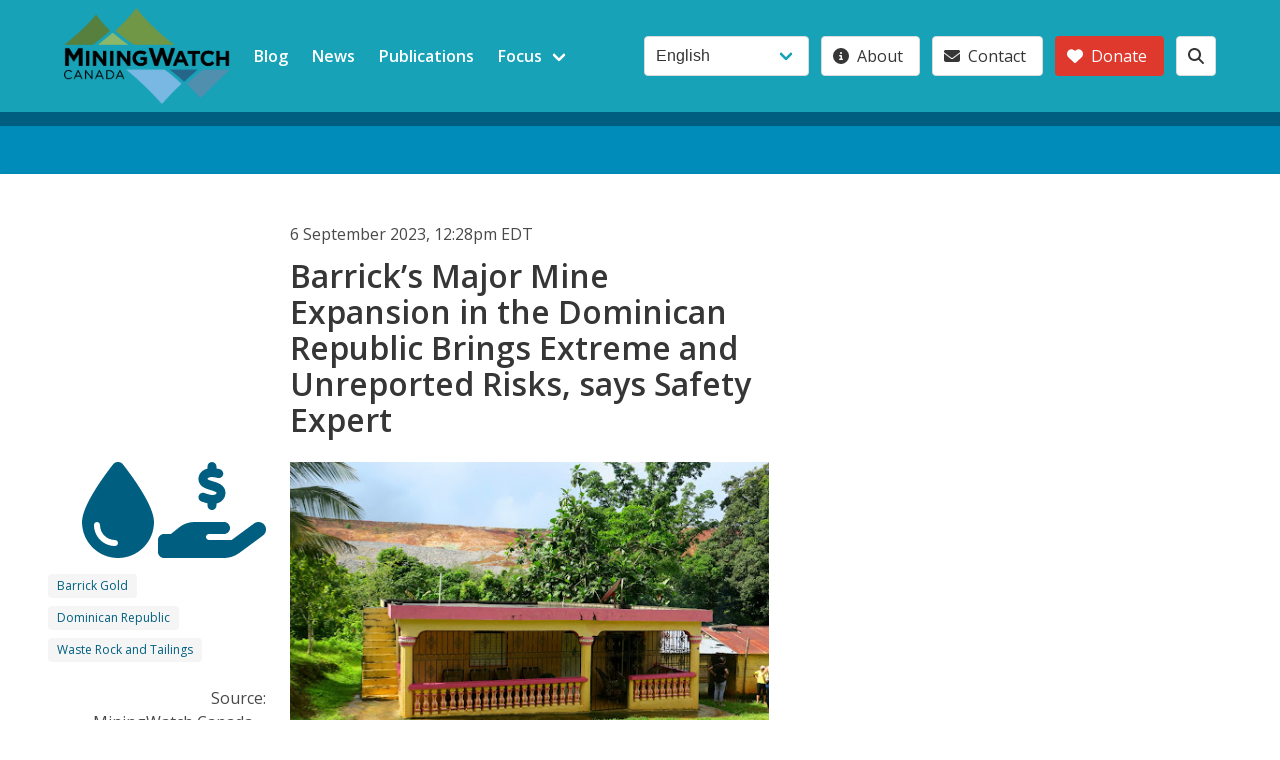

--- FILE ---
content_type: text/html; charset=UTF-8
request_url: https://miningwatch.ca/news/2023/9/6/barrick-s-major-mine-expansion-dominican-republic-brings-extreme-and-unreported-risks
body_size: 8406
content:
<!DOCTYPE html>
<html lang="en" dir="ltr">
  <head>
    <meta charset="utf-8" />
<script async src="https://www.googletagmanager.com/gtag/js?id=UA-3640086-1"></script>
<script>window.dataLayer = window.dataLayer || [];function gtag(){dataLayer.push(arguments)};gtag("js", new Date());gtag("set", "developer_id.dMDhkMT", true);gtag("config", "UA-3640086-1", {"groups":"default","anonymize_ip":true,"page_placeholder":"PLACEHOLDER_page_path"});</script>
<meta name="Generator" content="Drupal 10 (https://www.drupal.org)" />
<meta name="MobileOptimized" content="width" />
<meta name="HandheldFriendly" content="true" />
<meta name="viewport" content="width=device-width, initial-scale=1.0" />
<link rel="icon" href="/themes/custom/mw/favicon.ico" type="image/vnd.microsoft.icon" />
<link rel="alternate" hreflang="en" href="https://miningwatch.ca/news/2023/9/6/barrick-s-major-mine-expansion-dominican-republic-brings-extreme-and-unreported-risks" />
<link rel="alternate" hreflang="es" href="https://miningwatch.ca/es/news/2023/9/6/la-gran-expansi-n-de-la-mina-de-barrick-en-rep-blica-dominicana-traer-riesgos-extremos" />
<link rel="canonical" href="https://miningwatch.ca/news/2023/9/6/barrick-s-major-mine-expansion-dominican-republic-brings-extreme-and-unreported-risks" />
<link rel="shortlink" href="https://miningwatch.ca/node/11370" />

    <title>Barrick’s Major Mine Expansion in the Dominican Republic Brings Extreme and Unreported Risks, says Safety Expert | Mining Watch Canada</title>
    <link rel="stylesheet" media="all" href="/sites/default/files/css/css_q4j8Z2kCKAsuU4fN1nMQ-XBzO349ncehLTU7hlysyRY.css?delta=0&amp;language=en&amp;theme=mw&amp;include=eJw1x1sOgCAMRNENFbokw6MiSUsNFYm7N2r8mTsnbWrUMPexB_bpFXxZuEb8rk9mwKGVJXfds86Gj9wvt2oXkImFNQYGu-wgwRiM4Kw0Dd_1onkw3UNULOo" />
<link rel="stylesheet" media="all" href="//fonts.googleapis.com/css2?family=Open+Sans:ital,wght@0,300;0,400;0,500;0,600;0,700;1,300;1,400;1,500;1,600;1,700&amp;display=swap" />
<link rel="stylesheet" media="all" href="//cdn.jsdelivr.net/npm/bulma@0.9.4/css/bulma.min.css" />
<link rel="stylesheet" media="all" href="/sites/default/files/css/css_O0zMeXFKAOzJijBLled70MTAEIw0yjNrN8UcXbL00MU.css?delta=3&amp;language=en&amp;theme=mw&amp;include=eJw1x1sOgCAMRNENFbokw6MiSUsNFYm7N2r8mTsnbWrUMPexB_bpFXxZuEb8rk9mwKGVJXfds86Gj9wvt2oXkImFNQYGu-wgwRiM4Kw0Dd_1onkw3UNULOo" />

    <script src="https://use.fontawesome.com/releases/v6.4.0/js/all.js" defer crossorigin="anonymous"></script>

  </head>
  <body>
        <a href="#main-content" class="visually-hidden focusable">
      Skip to main content
    </a>
    
      <div class="dialog-off-canvas-main-canvas" data-off-canvas-main-canvas>
    <div class="layout-container">
  <header role="banner">
    <nav class="navbar is-link" role="navigation" aria-label="main dropdown navigation">
      <div class="container">
        <div class="navbar-brand">
          <a class="navbar-item" href="/" title="MiningWatch">
            <img src="/themes/custom/mw/images/MW_logo_bw.png" alt="Logo">
          </a>
          <div class="navbar-burger burger" data-target="navMenu">
            <span></span>
            <span></span>
            <span></span>
          </div>
        </div>
        <div class="navbar-menu" id="navMenu">
          <div class="navbar-start">
            
                      <a href="/blog" class="navbar-item" data-drupal-link-system-path="blog">Blog</a>
                        <a href="/news" class="navbar-item" data-drupal-link-system-path="news">News</a>
                        <a href="/publications" class="navbar-item" data-drupal-link-system-path="publications">Publications</a>
                        <div class="navbar-item has-dropdown is-hoverable">
          <span class="navbar-link">Focus</span>
          <div class="navbar-dropdown is-boxed">
                                  <a href="/focus/fix-mining-laws" class="navbar-item" data-drupal-link-system-path="taxonomy/term/6100">Fix Mining Laws</a>
                        <a href="/focus/put-people-and-ecosystems-first" class="navbar-item" data-drupal-link-system-path="taxonomy/term/6094">Put People and Ecosystems First</a>
                        <a href="/focus/control-corporations" class="navbar-item" data-drupal-link-system-path="taxonomy/term/6093">Control the Corporations</a>
                        <a href="/focus/protect-water" class="navbar-item" data-drupal-link-system-path="taxonomy/term/6092">Protect Water</a>
            
          </div>
        </div>
            


          </div>
          <div class="navbar-end">
            <div class="navbar-item ">
              <div class="field is-grouped">
                <div class="control">
                  <div>
  
    
      <form class="lang-dropdown-form lang_dropdown_form clearfix language_interface" id="lang_dropdown_form_lang-dropdown-form" data-drupal-selector="lang-dropdown-form-2" action="/news/2023/9/6/barrick-s-major-mine-expansion-dominican-republic-brings-extreme-and-unreported-risks" method="post" accept-charset="UTF-8">
  <div class="columns">
  <div class="column content">
            <div class="control">
      <div class="form-item form-item-lang-dropdown-select form-no-label select">
        <select style="width:165px" class="lang-dropdown-select-element form-select" data-lang-dropdown-id="lang-dropdown-form" data-drupal-selector="edit-lang-dropdown-select" id="edit-lang-dropdown-select" name="lang_dropdown_select"><option value="en" selected="selected">English</option><option value="es">Español</option><option value="fr">Français</option></select>
      </div>
    </div>
                  </div>
</div>
<input data-drupal-selector="edit-en" type="hidden" name="en" value="/news/2023/9/6/barrick-s-major-mine-expansion-dominican-republic-brings-extreme-and-unreported-risks" />
<input data-drupal-selector="edit-es" type="hidden" name="es" value="/es/news/2023/9/6/la-gran-expansi-n-de-la-mina-de-barrick-en-rep-blica-dominicana-traer-riesgos-extremos" />
<input data-drupal-selector="edit-fr" type="hidden" name="fr" value="/fr/node/11370" />
<noscript><div><input data-drupal-selector="edit-submit" type="submit" id="edit-submit" name="op" value="Go" class="button js-form-submit form-submit" />
</div></noscript><input autocomplete="off" data-drupal-selector="form-v1iulkqhmiiobteregzri57dedrgb8-fia8f1voka00" type="hidden" name="form_build_id" value="form-V1IulkqhmIIObTErEGzrI57DeDRGB8-FiA8f1VOKa00" />
<input data-drupal-selector="edit-lang-dropdown-form" type="hidden" name="form_id" value="lang_dropdown_form" />

</form>

  </div>

                </div>
                

  
  
            <p class="control">
                <a href="/about-us" class="button">
          <span class="icon"><i class="fa fa-info-circle"></i></span>
          <span>About</span>
        </a>
      </p>
          <p class="control">
                <a href="/contact" class="button">
          <span class="icon"><i class="fa fa-envelope"></i></span>
          <span>Contact</span>
        </a>
      </p>
          <p class="control">
                <a href="/support-work-miningwatch-canada" class="button is-danger">
          <span class="icon"><i class="fa fa-heart"></i></span>
          <span>Donate</span>
        </a>
      </p>
      


                <p class="control">
                  <a title="search" class="button" href="/search/">
                    <span class="icon"><i class="fa fa-search"></i></span>
                  </a>
                </p>
              </div> <!-- field is-grouped -->
            </div> <!-- navbar-item -->
          </div>  <!-- navbar-end END -->
        </div><!-- end navbar-menu id=navMenu  -->
      </div> <!-- end .container width -->   
    </nav>
  </header>

    <section id="topbar" class="hero is-primary is-small">
    <div class="hero-head">
      <div class="hero-body">
        <a href="#skip-link" class="visually-hidden visually-hidden--focusable" id="main-content">Back to top</a>
        <div class="container">
        </div>
      </div>
      <div class="hero-foot">
          <nav class="tabs is-boxed">
            <div class="container">
              
            </div>
          </nav>
      </div>
    </div>
  </section>
  
  <section class="section card">
    <main role="main">
      <a id="main-content" tabindex="-1"></a>
      <div class="layout-content">
          <div>
    <div data-drupal-messages-fallback class="hidden"></div>
<div id="block-mw-content">
  
    
      <div>
  <div class="level-right">
    <div class="level-item">
       <?php   
            /*
             $block = module_invoke('locale', 'block_view', 'language');
             print render($block['content']);
            */
        ?>
    </div>
  </div>

    <div  class="columns" id="columns2"> 
    <section id="date-title"  class="column is-offset-one-fifth is-5">
      <div class="field field-name-node-post-date">6 September 2023, 12:28pm EDT</div>

  <h2 class="title">
  Barrick’s Major Mine Expansion in the Dominican Republic Brings Extreme and Unreported Risks, says Safety Expert
</h2>


    </section>
  </div>
  
  <div class="columns" id="columns3"> 
      <section id="article-info"  class="column is-one-fifth">
          
            <div  class="focus-terms">
            <span class="focus-term">
  <span class="focus-term large">
<a href="/focus/protect-water" title="Protect Water">
<span class="icon">
  <i class="fas fa-tint  fa-6x"></i>
</span>
</a>
</span>


</span>
      <span class="focus-term">
  <span class="focus-term large">
<a href="/focus/control-corporations" title="Control the Corporations">
<span class="icon">
  <i class="fas fa-hand-holding-usd  fa-6x"></i>
</span>
</a>
</span>


</span>
      
      </div>
  

    
            <div  class="tags">
                  
  <span class="tag"><a href="/categories/company-country-issue/company/barrick-gold" title="287 items">Barrick Gold</a></span>



            
  <span class="tag"><a href="/categories/company-country-issue/country/latin-america-and-caribbean/dominican-republic" title="22 items">Dominican Republic</a></span>



            
  <span class="tag"><a href="/categories/company-country-issue/issue/waste-rock-and-tailings" title="92 items">Waste Rock and Tailings</a></span>



      
      </div>
  

<div class="field field-name-field-source"><div class="field field-name-field-source field-label-above">Source:</div>MiningWatch Canada – Comité Nuevo Renacer – the National Space for Transparency in the Extractive Industry (ENTRE) </div>

    </section>
  
      <section id="article-body"  class="column is-5 content">
      
  <p>
	<img alt="" src="https://miningwatch.ca/sites/default/files/6drelnaranjocreditcatherinecoumans.jpg" /></p>

<p>
	<em>Photo: A house in the community of El Naranjo in the Dominican Republic, metres away from the existing area for mine waste at Barrick Gold’s Pueblo Viejo mine. Source: Catherine Coumans, MiningWatch Canada</em></p>

<p>
	<strong>OTTAWA, SANTO DOMINGO –</strong> Today, mine waste safety expert <a href="https://www.europarl.europa.eu/cmsdata/242940/CV%20Resume-Emerman.pdf" target="_blank">Dr. Steven Emerman</a> released findings of his independent review of Barrick Gold’s Environmental and Social Impact Assessment for the Naranjo Tailings Storage Facility (TSF), warning that the Canadian mining giant is failing to adequately disclose the environmental and social risks posed by its planned expansion at the Pueblo Viejo mine in the Dominican Republic.</p>

<p>
	In operation since 2012, Pueblo Viejo is one of the <a href="https://www.kitco.com/news/2022-04-22/The-world-s-top-10-largest-gold-mines-in-2021-report.html" target="_blank">world’s largest gold mines</a>. With the <a href="https://s25.q4cdn.com/322814910/files/doc_downloads/sustainability/Letter-to-the-CoE-plus-inventory.pdf" target="_blank">existing area to store mine waste</a> nearly full, Barrick has submitted plans to build a second “Tailings Storage Facility (TSF)” to extend mining operations to 2049. The proposed “Naranjo TSF” would store nearly 645 million cubic meters of combined tailings and potentially acid generating waste rock in an area nearly 16 kilometres square, held back by a dam the size of a 48-story building. Proposed as an aboveground tailings impoundment in an area prone to flooding and high seismic activity, mine waste would require close monitoring and care generations after operations ceased.</p>

<p>
	Among other findings, Dr. Emerman’s expert review reveals that Barrick is failing to consider the real environmental and social risks of its proposed expansion, fails to properly disclose how it chose the site and design for the tailings dam, and fails to fully consider the implications of a dam collapse.&nbsp;</p>

<p>
	“Local communities have long called on Barrick to <a href="https://miningwatch.ca/sites/default/files/barrick_sign_on_letter_final_2021_w.signatures_0.pdf" target="_blank">address and remedy existing environmental and health impacts</a> from current mining operations at Pueblo Viejo, and the people and environments most affected by this proposed expansion are still being left in the dark,” says Leoncia Ramos from the Comité Nuevo Renacer. “We have been left without access to water, with health problems and with environmental contamination. The new tailings dam will only compound these problems.”&nbsp;</p>

<p>
	“An Environmental and Social Impact Assessment (ESIA) is a tool that the Dominican government and the Dominican public can use to determine whether the approval of the proposed Naranjo facility would be a wise decision,” says Dr. Emerman. “But the Dominican government has greenlit this expansion based on faulty and incomplete information provided by Barrick Gold. Barrick’s ESIA should be redone.”&nbsp;</p>

<p>
	According to Dr. Emerman’s findings, the ESIA for the Naranjo TSF lacks a clear understanding of why the chosen site was selected and provides no explanation for building an aboveground facility rather than follow industry best practice, which requires companies to consider backfilling existing open pits with waste rock and tailings to reduce the significant environmental risks associated with aboveground tailings dams of this size. The ESIA fails to mention the well-documented environmental and social impacts of a dam failure and does not consider the cumulative impacts of building a second dam in such close proximity to the existing one.&nbsp;</p>

<p>
	“Barrick’s ESIA outlines a plan for 10 years of water treatment, but doesn’t include a plan for even one day of monitoring or maintenance of the dam itself after the mine closes,” says Jan Morrill, Tailings Campaign Manager at Earthworks. “This leaves the Dominican government on the hook to fund and oversee any long term care of one of the largest rockfill earth core dams in the world.”&nbsp;</p>

<p>
	“The way a mining company conducts an Environmental and Social Impact Assessment provides key insight into the company’s values,” says Diana Martin, Co-Manager at MiningWatch Canada. “Several key documents cited throughout the ESIA are listed in the bibliography as ‘still in progress,’ making it impossible for the Dominican government or anyone else to properly assess Barrick’s analysis. This shows they are not serious about managing risk.”&nbsp;</p>

<p>
	Representatives from ENTRE have submitted the findings to the Dominican government and anticipate a response in the coming weeks. “Dr. Emerman’s review should be a wake-up call for the Dominican government and the international community,” says Fernando Peña of the National Space for Transparency in the Extractive Industry (ENTRE). “Affected communities need to be fully informed about the risks such a project poses. As it stands, Barrick is failing to be transparent about the risks they themselves identify as extreme and which will impact our lives, our environment, and our future.”&nbsp;</p>

<p>
	– 30 –&nbsp;</p>

<p>
	Media contacts:</p>

<ul>
	<li>
		Diana Martin, Co-Manager, MiningWatch Canada, <a href="/cdn-cgi/l/email-protection" class="__cf_email__" data-cfemail="ceaaa7afa0af8ea3a7a0a7a0a9b9afbaada6e0adaf">[email&#160;protected]</a>, +1 (613) 276-3760</li>
	<li>
		Jan Morrill, Tailings Campaign Manager, Earthworks, <a href="/cdn-cgi/l/email-protection" class="__cf_email__" data-cfemail="c5afa8aab7b7aca9a985a0a4b7b1adb2aab7aeb6a4a6b1acaaabebaab7a2">[email&#160;protected]</a>, +1 (207) 542-4360&nbsp;</li>
	<li>
		Fernando Peña, Representative from the National Space for Transparency in the Extractive Industry (ENTRE), <a href="/cdn-cgi/l/email-protection" class="__cf_email__" data-cfemail="d9bfb8a9aae0e0e099beb4b8b0b5f7bab6b4">[email&#160;protected]</a>&nbsp;</li>
	<li>
		Dr. Steven Emerman, Expert in Mining and Groundwater, Malach Consulting, <a href="/cdn-cgi/l/email-protection" class="__cf_email__" data-cfemail="8af9e2efe7eff8e7ebe4caede7ebe3e6a4e9e5e7">[email&#160;protected]</a>, +1 (801) 921-1228</li>
</ul>


    </section>
  
      <section id="article-materials"  class="column">
      
    </section>
    </div>
 
  </div>


  </div>

  </div>

      </div>
      
          </main>
  </section>

  <footer class="footer" role="contentinfo" >
    <div class="container">
            <section class="section"> 
        <nav class="bd-links">  <div>
    <div class="views-element-container" id="block-mw-views-block-focus-term-menu-block-1">
  
    
      <div><section class="js-view-dom-id-c45ba19c6c426cb49fc6786536e257ad51cc94cc45c3cf1fc2e61278d8ac91d2">
  
  
  

  
  <section class="sections columns">
    
    

    <section class="column">
      <nav class="bd-links focus-menu">

  <a class="bd-link"  href="/focus/protect-water" title="Protect Water">
<h2 class="bd-link-name">
 <figure class="bd-link-figure">
    <span class="bd-link-icon has-text-link">
       <i class="fas fa-tint"></i>
    </span>
 </figure> 
Protect Water
</h2>
  <p class="bd-link-subtitle">
   Mining can have serious effects on surface and subsurface water
  </p> 
<p class="term-count">(587)</p>
</a> 



  <a class="bd-link"  href="/focus/control-corporations" title="Control the Corporations">
<h2 class="bd-link-name">
 <figure class="bd-link-figure">
    <span class="bd-link-icon has-text-link">
       <i class="fas fa-hand-holding-usd"></i>
    </span>
 </figure> 
Control the Corporations
</h2>
  <p class="bd-link-subtitle">
   Canadian mining companies operate around the world without regulations
  </p> 
<p class="term-count">(1649)</p>
</a> 



  <a class="bd-link"  href="/focus/fix-mining-laws" title="Fix Mining Laws">
<h2 class="bd-link-name">
 <figure class="bd-link-figure">
    <span class="bd-link-icon has-text-link">
       <i class="fas fa-balance-scale"></i>
    </span>
 </figure> 
Fix Mining Laws
</h2>
  <p class="bd-link-subtitle">
   Many Canadian mining laws are out of step with current values and expectations
  </p> 
<p class="term-count">(681)</p>
</a> 



  <a class="bd-link"  href="/focus/put-people-and-ecosystems-first" title="Put People and Ecosystems First">
<h2 class="bd-link-name">
 <figure class="bd-link-figure">
    <span class="bd-link-icon has-text-link">
       <i class="fas fa-tree"></i>
    </span>
 </figure> 
Put People and Ecosystems First
</h2>
  <p class="bd-link-subtitle">
   Sound environmental planning may or may not allow mining.
  </p> 
<p class="term-count">(626)</p>
</a> 


</nav>

          </section>

    
    

      </section>

  


  <div class="columns"></div>
</section>
</div>

  </div>

  </div>
</nav>
      </section>       
         
            <section class="section">   
        <div class="columns">  <div id="block-mw-footer-about" class="column block is-6">
  
    
      
            <div><div class="card">
  <div class="card-content">
    <p class="title">
     Changing public policy and mining practices to ensure the health of individuals, communities and ecosystems.
    </p> 
  </div>  
  <footer class="card-footer">
     	<a class="button is-danger is-medium donate is-fullwidth" href="/donate">
     	 <span class="icon is-small">
        <i class="fas fa-heart"></i>
      </span>
      <span>Donate Now!</span> </a>
  </footer>
</div></div>
      
  </div>
<div id="block-mw-footer-stay-in-touch" class="column block">
  
    
      
            <div><div class="card">
  <div class="card-content">
 <span class="title is-5"><a href="/subscribe">Stay in Touch</span>
 
<p class ="is-size-5">Get MiningWatch updates and newsletters</p></a>

  </div>  
  <footer class="card-footer">
     	<a href="/subscribe" class="subscribe  button is-success is-medium is-fullwidth">
 <span class="icon is-small">
        <i class="fas fa-paper-plane"></i>
      </span>
<span>Subscribe</span>
</a>
  </footer>
</div></div>
      
  </div>
<div id="block-mw-footer-address" class="column block">
  
    
      
            <div><div class="card">
  <div class="card-content">
<section id="contact">
	<span class="vcard content is-size-6" title="mailing address">
	 <span class="icon is-small">
        <i class="fas fa-address-card"></i>
      </span>
		     <a class="fn org url title is-5" href="http://miningwatch.ca/">MiningWatch Canada</a></br>
		<div class="adr"> 
		   <span class="street-address"  title="street-address">4 Florence Street, Suite 210</br>
			<span class="locality">Ottawa</span>, <abbr class="region" title="Ontario">ON</abbr></span>
                        <span class="postal-code">K2P 0W7 </span>
			<span class="country-name">Canada</span>
		</div> 
<div class="visit"> 
		   <span class="drop-by"  title="drop-by">Please call ahead if visiting in person.		</div> 
		<div class="email"  title="email"> 
		   <span class="icon is-small">
              <i class="fas fa-at"></i>
           </span>
      <a href="/cdn-cgi/l/email-protection#9af3f4fcf5daf7f3f4f3f4fdedfbeef9f2b4f9fba5e9eff8f0fff9eea7dce8f5f7bfa8aaeef2ffbfa8aaedfff8e9f3eeff"><span class="__cf_email__" data-cfemail="5e373038311e333730373039293f2a3d36703d3f">[email&#160;protected]</span></a>
        </div>
		<div class="tel" title="telephone">  
		   <span class="icon is-small">
                <i class="fas fa-phone"></i>
           </span>
           <span class="type is-sr-only">Phone</span><a href="tel:+1(613)5693439">+1 (613) 569-3439</a> 
	</span>
</section>

  </div>  
  <footer class="card-footer">
     <a href="/contact" class="contact button is-medium is-warning is-fullwidth">
 <span class="icon is-small">
        <i class="fas fa-bullhorn"></i>
      </span>
      <span>Contact form</span>
</a>
  </footer>
</div></div>
      
  </div>

</div>
      </section>  
      
                <div>
    <div id="block-mw-footer-credits">
  
    
      
            <div>   <!-- start site credits -->
<nav class="level">
  <!-- Left side -->
  <div class="level-left">
    <div class="level-item">
    
<!-- works! don't use .button here -->
<a class="has-text-warning" href="https://creativecommons.org/licenses/by-nc-sa/3.0/" title="  Website content licensed: Attribution-NonCommercial-ShareAlike 3.0" target=_blank">
 
 <span class="icon is-medium  is-warning">
    <i class="fab fa-creative-commons fa-2x"></i>
      </span>  
    
      <span class="icon is-medium">
    <i class="fab fa-creative-commons-by fa-2x"></i>
      </span>  
    
      <span class="icon is-medium">
    <i class="fab fa-creative-commons-nc fa-2x"></i>
    </span>    
    
      <span class="icon is-medium">
    <i class="fab fa-creative-commons-sa fa-2x"></i> 
  </span>  
  
  </a>


    </div>

   
  </div>
  
   <div class="level-item">
      <p class="site-credit"> Site design <a href="https://strategyotter.ca" target="_blank" title="Site design and development Strategy Otter">Strategy Otter </a></p>
   </div><!-- end .level-item -->

  <!-- Right side -->
  <div class="level-right">

 <div class="level-item">
<!-- works well - use code below! -->
  <p class="buttons are-normal">
  <a class="button is-link is-inverted" href="https://twitter.com/MiningWatch" target="_blank" title="MiningWatch on twitter">
    <span class="icon is-medium">
        <i class="fab fa-twitter-square fa-2x"></i>
      </span>     
  </a>
  <a class="button is-primary is-inverted" href="https://www.facebook.com/MiningWatch" target="_blank" title="MiningWatch on facebook">
    <span class="icon is-medium">
        <i class="fab fa-facebook fa-2x"></i>
      </span>  
  </a>
    <a class="button is-danger is-inverted" href="https://www.youtube.com/user/MiningWatch" target="_blank" title="MiningWatch on youtube">
    <span class="icon  is-medium">
        <i class="fab fa-youtube fa-2x"></i>
      </span>
  </a>
  </p><!-- end buttons -->
 </div><!-- end .level-item -->
  </div><!-- end .level-right -->
</nav>
<!-- end site credits --> </div>
      
  </div>

  </div>

          </div>
  </footer>
</div>
  </div>

    
    <script data-cfasync="false" src="/cdn-cgi/scripts/5c5dd728/cloudflare-static/email-decode.min.js"></script><script type="application/json" data-drupal-selector="drupal-settings-json">{"path":{"baseUrl":"\/","pathPrefix":"","currentPath":"node\/11370","currentPathIsAdmin":false,"isFront":false,"currentLanguage":"en"},"pluralDelimiter":"\u0003","suppressDeprecationErrors":true,"fitvids":{"selectors":".node","custom_vendors":"","ignore_selectors":""},"google_analytics":{"account":"UA-3640086-1","trackOutbound":true,"trackMailto":true,"trackTel":true,"trackDownload":true,"trackDownloadExtensions":"7z|aac|arc|arj|asf|asx|avi|bin|csv|doc(x|m)?|dot(x|m)?|exe|flv|gif|gz|gzip|hqx|jar|jpe?g|js|mp(2|3|4|e?g)|mov(ie)?|msi|msp|pdf|phps|png|ppt(x|m)?|pot(x|m)?|pps(x|m)?|ppam|sld(x|m)?|thmx|qtm?|ra(m|r)?|sea|sit|tar|tgz|torrent|txt|wav|wma|wmv|wpd|xls(x|m|b)?|xlt(x|m)|xlam|xml|z|zip","trackColorbox":true,"trackDomainMode":1},"lang_dropdown":{"lang-dropdown-form":{"key":"lang-dropdown-form"}},"ajaxTrustedUrl":{"form_action_p_pvdeGsVG5zNF_XLGPTvYSKCf43t8qZYSwcfZl2uzM":true},"chosen":{"selector":"select:visible","minimum_single":20,"minimum_multiple":20,"minimum_width":0,"use_relative_width":false,"options":{"disable_search":false,"disable_search_threshold":0,"allow_single_deselect":false,"add_helper_buttons":false,"search_contains":false,"placeholder_text_multiple":"Choose some options","placeholder_text_single":"Choose an option","no_results_text":"No results match","max_shown_results":null,"inherit_select_classes":true}},"user":{"uid":0,"permissionsHash":"36f0689d1f10bfc8d9ecc3800e50f4214b4b555ba969ddca9a336ae3779f73b6"}}</script>
<script src="/sites/default/files/js/js_o7yByaQGLgNi6_ihH72p8n1hXsRnwFd8MWR-Lgks6ug.js?scope=footer&amp;delta=0&amp;language=en&amp;theme=mw&amp;include=eJxdyNEOwiAMheEX6ugjLR0UJCntQnHEtzc6Z4xX__lOvJmzYnwnbJzhnJj6fScJpyDXcdTk-OnXVeuAbDposltj_NnBjwLFrAivpCSPUaPj_wFCWtbUbU82FV9aLi3ZeoM2sYhtJE-smkNT"></script>

  </body>
</html>
